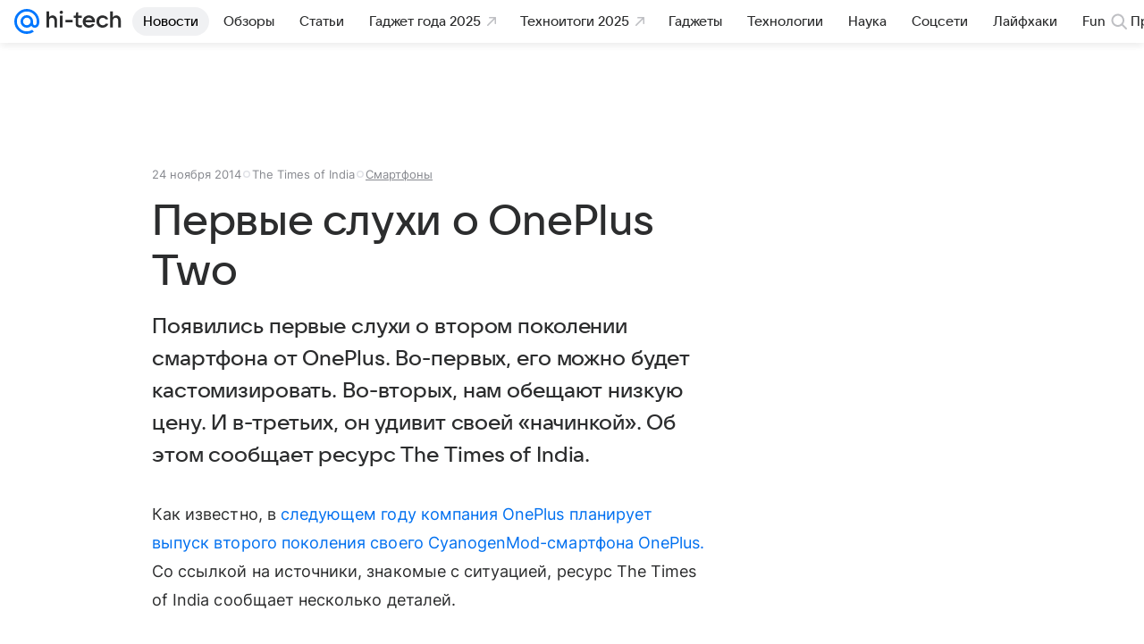

--- FILE ---
content_type: text/plain; charset=utf-8
request_url: https://media-stat.mail.ru/metrics/1.0/
body_size: 659
content:
eyJhbGciOiJkaXIiLCJjdHkiOiJKV1QiLCJlbmMiOiJBMjU2R0NNIiwidHlwIjoiSldUIn0..GNd7gcYoW2zc1BKQ.[base64].OvCjKt1OgSmk_tTfOVfCZg